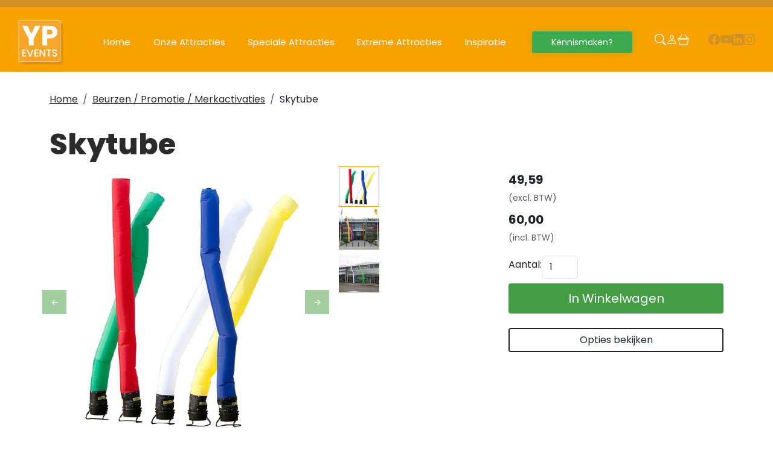

--- FILE ---
content_type: text/html; charset=utf-8
request_url: https://ypevents.nl/skytube-skydancer-huren
body_size: 17117
content:

<!DOCTYPE html>
<html lang="nl-NL">
<head>
    
    
        <!--
        Powered by Rentpro - Rentpro helpt verhuurbedrijven met het opzetten en optimaliseren van succesvolle webwinkels. Het enige webwinkel pakket dat zich 100% richt op verhuurbedrijven.

        Meer weten? https://www.rentpro.nl

        Rentpro BV
        Industrieweg Oost 21
        6662 NE Elst (Gelderland)

        Bel ons:            024-3592594
        Stuur een email:    michael@rentpro.nl
        -->
    <meta charset="utf-8" />
    <meta name='viewport' content='width=device-width, maximum-scale=5.0, minimum-scale=1.0, initial-scale=1.0' />
    <meta name="referrer" content="no-referrer-when-downgrade">
            <title>Skytube of Skydancer huren? - Airtubes, Airdancer, Skytubes - Div. kleuren en sktyubes op maat - Attractieverhuur YP-Events</title>

    
    <link href="/favicon.ico" rel="shortcut icon" type="image/x-icon" />
            <meta name="description" content="Huur voordelig een Skytube of Skydancer bij Attractieverhuur YP-Events. Je huurt deze opvallende gekleurde airtubes al vanaf €50,- euro. Kies de skytube kleur die past bij jouw evenement, festival, bedrijf of huisstijl past en trek de aandacht! Skytube verhuur in Gouda, Boskoop, Zoetermeer en de rest van Nederland." />

    
    <link href="/bundles/css?v=wLd1hX8V3uJ8Lx-Uv3BsarO9AHL8JRM-yUS-kU6e_xE1" rel="stylesheet"/>

    <script src="/bundles/modernizr?v=8R7xM-nhh0JS_2m8JnGPueoRmbg_rhRqXSi5KzS7duM1"></script>


        <script src="https://ajax.googleapis.com/ajax/libs/jquery/1.7.1/jquery.min.js?17"></script>

        <script src="https://ajax.googleapis.com/ajax/libs/jquery/3.2.1/jquery.min.js?17"></script>

        <script src="/Company/_Template/js/main.js?17"></script>

        <script src="/Scripts/jquery.validate.min.js?17"></script>
        <script src="/Scripts/jquery.validate.unobtrusive.min.js?17"></script>
        <script src="/Scripts/jquery.unobtrusive-ajax.min.js?17"></script>

        <script src="/Content/lightbox/js/jquery.smooth-scroll.min.js?17"></script>



<link rel="preconnect" href="https://fonts.googleapis.com"><link rel="preconnect" href="https://fonts.gstatic.com" crossorigin><link href="https://fonts.googleapis.com/css2?family=Caveat:wght@400..700&family=Poppins:ital,wght@0,100;0,200;0,300;0,400;0,500;0,600;0,700;0,800;0,900;1,100;1,200;1,300;1,400;1,500;1,600;1,700;1,800;1,900&display=swap" rel="stylesheet">






    <link rel="canonical" href="https://ypevents.nl/skytube-skydancer-huren" />
    <meta property="og:url" content="https://ypevents.nl/product/98/skytube">
    <meta property="og:type" content="product" />
    <meta property="og:title" content="Skytube of Skydancer huren? - Airtubes, Airdancer, Skytubes - Div. kleuren en sktyubes op maat - Attractieverhuur YP-Events" />
    <meta property="og:description" content="Huur voordelig een Skytube of Skydancer bij Attractieverhuur YP-Events. Je huurt deze opvallende gekleurde airtubes al vanaf €50,- euro. Kies de skytube kleur die past bij jouw evenement, festival, bedrijf of huisstijl past en trek de aandacht! Skytube verhuur in Gouda, Boskoop, Zoetermeer en de rest van Nederland." />
        <meta property="og:image" content="https://ypevents.nl/Company/_Template/Pictures/Products/600x600/skytube_huren_1.jpg" />
    <meta property="og:site_name" content="ypevents.nl">
    <meta property="article:author" content="Attractieverhuur YP-Events">
    <meta property="twitter:card" content="summary_large_image">
    <link rel="stylesheet" href="/Content/lightbox/css/lightbox.min.css" type="text/css" media="screen" />
            <!-- Global site tag (gtag.js) - Google Analytics --><script async src="https://www.googletagmanager.com/gtag/js?id=UA-158585105-1"></script> <script>window.dataLayer = window.dataLayer || []; function gtag(){dataLayer.push(arguments);} gtag('js', new Date());gtag('config', 'UA-158585105-1'); </script><!-- Facebook Pixel Code --><script>  !function(f,b,e,v,n,t,s)  {if(f.fbq)return;n=f.fbq=function(){n.callMethod?  n.callMethod.apply(n,arguments):n.queue.push(arguments)};  if(!f._fbq)f._fbq=n;n.push=n;n.loaded=!0;n.version='2.0';  n.queue=[];t=b.createElement(e);t.async=!0;  t.src=v;s=b.getElementsByTagName(e)[0];  s.parentNode.insertBefore(t,s)}(window, document,'script',  'https://connect.facebook.net/en_US/fbevents.js');  fbq('init', '294739238208451');  fbq('track', 'PageView');</script><noscript><img height="1" width="1" style="display:none"  src="https://www.facebook.com/tr?id=294739238208451&ev=PageView&noscript=1"/></noscript><!-- End Facebook Pixel Code -->
    



    <!-- Matomo Tag Manager -->
                <script>
                  var _mtm = window._mtm = window._mtm || [];
                  _mtm.push({'mtm.startTime': (new Date().getTime()), 'event': 'mtm.Start'});
                  (function() {
                    var d=document, g=d.createElement('script'), s=d.getElementsByTagName('script')[0];
                    g.async=true; g.src='https://matomo.rentpro.nl/js/container_t4sbLzaz.js'; s.parentNode.insertBefore(g,s);
                  })();
                </script>
                <!-- End Matomo Tag Manager -->
            
    
                <!-- Matomo Ecommerce Tag -->
                <script>
                    var ecommerceView = {"productSKU":"98","productName":"Skytube","categoryName":["Beurzen / Promotie / Merkactivaties"],"price":"49.59"};
                    _mtm.push({
                        'event': 'setEcommerceView',
                        'ecommerceView': ecommerceView
                    });
                </script>
                <!-- Matomo Ecommerce End Tag -->
</head>

<body class="nay-home rp__path_product" data-bs-spy="scroll" data-bs-target="#scrollby-navbar-product">
    <div class="rp__wrap">
        






        
        <text><!-- Google Tag Manager (noscript) --><noscript><iframe src="https://www.googletagmanager.com/ns.html?id=GTM-P3HCBPT"height="0" width="0" style="display:none;visibility:hidden"></iframe></noscript><!-- End Google Tag Manager (noscript) --></text>
                                        

    <header class="rp__header">
        <nav class="rp__header__row-main navbar navbar-expand-lg rp__hr-main">
            <div class="container">
                <a href=/ class="navbar-brand" aria-label="naar homepage">
                    <picture><source srcset="/Company/_Template/imagesWebP/ype2022-logo-outline.webp" type="image/webp"
><img src="/Company/_Template/images/ype2022-logo-outline.png"
 alt="Young Professionals Events Logo" class="rp__logo-image"></picture>

                </a>
                <div id="navCollapse" class="collapse navbar-collapse">
                    <ul class="navbar-nav">
                            <li class="nav-item d-block d-lg-none py-3">
<form action="/search?SearchOrderBy=Relevance" method="post">                                    <div class="input-group">
                                        <input type="search" name="SearchString" class="form-control rp__hc-search-m-input" aria-label="zoekbalk" placeholder="Zoeken naar..." onblur="this.placeholder = 'Waar ben je naar op zoek?'" onfocus="this.placeholder = ''" />
                                        <button type="submit" class="btn btn-primary rp__hc-search-m-submit" aria-label="Zoeken"><i class="fa-solid fa-magnifying-glass bi bi-search ma ma-search" aria-hidden="true"></i></button>
                                    </div>
</form>                            </li>
                                                        <li class="nav-item">
                                    <a class="nav-link" href="/">Home</a>
                                </li>
                                <li class="nav-item">
                                    <a class="nav-link" href="https://ypevents.nl/attractieverhuur">Onze Attracties</a>
                                </li>
                                <li class="nav-item">
                                    <a class="nav-link" href="/attracties">Speciale Attracties</a>
                                </li>
                                <li class="nav-item">
                                    <a class="nav-link" href="/extreme-attracties">Extreme Attracties</a>
                                </li>
                                <li class="nav-item">
                                    <a class="nav-link" href="https://ypevents.nl/portfolio">Inspiratie</a>
                                </li>
                                <li class="nav-item">
                                    <a class="nav-link" href="/contact">Kennismaken?</a>
                                </li>
                    </ul>
                </div>
                <menu class="rp__header__share list-unstyled d-flex gap-3 align-items-center justify-content-between justify-content-lg-end rp__hc-socials">
                        <li class="nav-item">
                            <a class="nav-link" href="tel:31182752187" rel="noopener" title="Telefoon" aria-label="bel ons">
                                <i class="fa-solid fa-phone bi bi-telephone ma ma-phone_in_talk rp__h-icon" aria-hidden="true"></i>
                            </a>
                        </li>
                                            <li class="nav-item">
                            <a class="nav-link" href="mailto:info@ypevents.nl" rel="noopener" title="Email" aria-label="mail ons">
                                <i class="fa-solid fa-paper-plane bi bi-send ma ma-alternate_email rp__h-icon" aria-hidden="true"></i>
                            </a>
                        </li>
                                                                <li class="nav-item d-none d-lg-block">
                            <a class="nav-link" href="https://www.facebook.com/ypevents" target="_blank" rel="noopener" title="Facebook" aria-label="facebook">
                                <i class="fa-brands fa-facebook bi bi-facebook ma ma-facebook rp__h-icon" aria-hidden="true"></i>
                            </a>
                        </li>
                                                                <li class="nav-item d-none d-lg-block">
                            <a class="nav-link" href="https://www.youtube.com/user/ypevents" target="_blank" rel="noopener" title="Youtube" aria-label="youtube">
                                <i class="fa-brands fa-youtube bi bi-youtube ma ma-youtube rp__h-icon" aria-hidden="true"></i>
                            </a>
                        </li>
                                            <li class="nav-item d-none d-lg-block">
                            <a class="nav-link" href="https://www.linkedin.com/company/69215581" target="_blank" rel="noopener" title="Linked In" aria-label="linkedin">
                                <i class="fa-brands fa-linkedin bi bi-linkedin ma ma-linkedin rp__h-icon" aria-hidden="true"></i>
                            </a>
                        </li>
                                            <li class="nav-item d-none d-lg-block">
                            <a class="nav-link" href="https://www.instagram.com/ypevents_nl/" target="_blank" rel="noopener" title="Instagram" aria-label="instagram">
                                <i class="fa-brands fa-instagram bi bi-instagram ma ma-instagram rp__h-icon" aria-hidden="true"></i>
                            </a>
                        </li>
                                                            <li class="nav-item d-none d-lg-block">
                        <a class="nav-link rp__hc-search" data-bs-toggle="collapse" href="#searchCollapse" role="button" aria-expanded="false" aria-controls="searchCollapse" aria-label="zoeken">
                            <i class="fa-solid fa-magnifying-glass bi bi-search ma ma-search rp__h-icon" aria-hidden="true"></i>
                        </a>
                    </li>
                        <li class="nav-item">
                            <a class="nav-link" href="/account/login"><i class="fa-solid fa-user bi bi-person ma ma-person rp__h-icon" aria-label="inloggen" aria-hidden="true"></i></a>
                        </li>
                    <li class="nav-item">
                        <a class="nav-link" href="/shoppingcart/shopcart">
                            <i class="fa-solid fa-shopping-cart bi bi-basket3 ma ma-shopping_cart rp__h-icon" aria-label="winkelwagen" aria-hidden="true"></i>
                        </a>
                    </li>
                    <li class="nav-item d-block d-lg-none">
                        <a class="nav-link" data-bs-toggle="collapse" href="#navCollapse" role="button" aria-expanded="false" aria-controls="navCollapse" aria-label="menu">
                            <i class="fa-solid fa-bars bi bi-list ma ma-menu rp__h-icon" aria-hidden="true"></i>
                        </a>
                    </li>
                </menu>
            </div>
        </nav>
        <div id="searchCollapse" class="collapse rp__search-collapse">
            <div class="container">
                <div class="row">
                    <div class="col">
<form action="/search?SearchOrderBy=Relevance" class="input-group pb-3" method="post">                            <button class="btn btn-dark" data-bs-toggle="collapse" href="#searchCollapse" role="button" aria-expanded="false" aria-controls="searchCollapse" aria-label="Zoeken">
                                <i class="fa-solid fa-times bi bi-x-lg ma ma-close text-white" aria-hidden="true"></i>
                            </button>
                            <input type="search" name="SearchString" class="form-control rp__hc-search-m-input" aria-label="zoekbalk" placeholder="Zoeken naar..." onblur="this.placeholder = 'Waar ben je naar op zoek?'" onfocus="this.placeholder = ''" />
                            <button type="submit" class="btn btn-primary rp__hc-search-m-submit" aria-label="Zoeken"><i class="fa-solid fa-magnifying-glass bi bi-search ma ma-search" aria-hidden="true"></i></button>
</form>                    </div>
                </div>
            </div>
        </div>
    </header>
                                                                                                                                                                                                    <div id="page_content" class="rp__content">
                <div class="container">
                                            <div class="row">
                                                                <div class="col rp__content-crumb my-3">
        <nav class="rp__nav-crumb" aria-label="breadcrumb">
            <ul class="breadcrumb m-0 p-0">
                                <li class="breadcrumb-item"><a href="/">Home</a></li>
                                    <li class="breadcrumb-item"><a href="/beurzen-promotie-merkactivatie">Beurzen / Promotie / Merkactivaties</a></li>
                            <li class="breadcrumb-item" aira-current="page"><a>Skytube</a></li>

            </ul>
        </nav>

                                    </div>
                        </div>
                    
                    <div class="rp__main row gx-4 mb-4">
                        <div id="modal-loader" class="modal-loader text-center mb-4" style="display: none">
                            <i class="fa-solid fa-spinner bi bi-arrow-clockwise ma ma-progress loading" aria-hidden="true"></i>
                            <span>Er wordt iets moois voorbereid.</span>
                        </div>
                                                <main class="rp__main-content col">
                            



    <script type="application/ld+json">
        {
  "@context": "https://schema.org/",
  "@type": "Product",
  "name": "Skytube",
  "image": "https://ypevents.nl/Company/_Template/Pictures/Products/600x600/skytube_huren_1.jpg",
  "sku": "-",
  "description": "Huur voordelig een Skytube of Skydancer bij Attractieverhuur YP-Events. Je huurt deze opvallende gekleurde airtubes al vanaf €50,- euro. Kies de skytube kleur die past bij jouw evenement, festival, bedrijf of huisstijl past en trek de aandacht! Skytube verhuur in Gouda, Boskoop, Zoetermeer en de rest van Nederland.",
  "mpn": "98",
  "offers": {
    "@type": "Offer",
    "url": "https://ypevents.nl/skytube-skydancer-huren",
    "priceCurrency": "EUR",
    "price": "49.59",
    "priceValidUntil": "2027-01-17",
    "itemCondition": "UsedCondition",
    "availability": "https://schema.org/InStock",
    "seller": {
      "@type": "Organization",
      "name": ""
    }
  }
}
    </script>
    <script type="text/javascript">
        function updateProductSetQuantity(newQuantity) {
            // Get all elements that are part of the product set
            var productSetItems = document.querySelectorAll('[id^="product-set-item-amount-"]');
            productSetItems.forEach(function (item) {
                var baseAmount = parseInt(item.getAttribute('data-base-amount'));
                var updatedAmount = baseAmount * newQuantity;
                item.innerHTML = updatedAmount + 'x';
            });
        }
    </script>


<article class="rp__product">
        <header class="rp__product-heading rp__page-header">
            <h1 class="">


                Skytube


            </h1>
        </header>
            <section class="rp__product-wrap rp__page-product">
            <div class="row flex-column-reverse flex-lg-row-reverse pb-3">
                <div class="col-12 col-lg-4 offset-lg-2">
                        <section class="rp__product-content_aside rp__page-product-aside-section">
                            <div class="mb-3">
                                                <div class="rp__product-item-price">
                            <div class="rp__product-content_price mt-2">
                                <span class="fw-bold">
                                            <span class="price-display" content="49.59">49,59</span>

                                </span>
                                                            </div>
                                                        </div>
                        <span class="rp__product-item-price-vat text-muted small">(excl. BTW)</span>
                        <div class="rp__product-item-price mt-2">
                            <span class="text-bold">
                                        <span class="price-display" content="60.00">60,00</span>

                            </span>
                                                                                                <br />
                                        <span class="rp__product-item-price-vat text-muted small">(incl. BTW)</span>
                        </div>

                            </div>

                                <div class="d-flex align-items-center gap-2 mb-2">
                                    <label class="form-label" for="productamount-98">Aantal:</label>
                                    <input type="number" id="productamount-98" min="1" name="productamount" value="1" class="form-control" style="width:60px" onchange="updateProductSetQuantity(this.value)" />
                                </div>
                        </section>
                            <section class="rp__product-content_aside rp__page-product-aside-section">
            <a class="btn btn-primary btn-lg mt-2 d-block" id="btnpopup" href="javascript:addToCart(98,&#39;true&#39;, popUpCallback);" onclick="showPopup();;">In Winkelwagen</a>
            <div id="modal" class="modal" tabindex="-1" style="background-color:rgba(0,0,0,.5)">
                <div id="popupShoppingcart" class="modal-dialog modal-dialog-centered">
                    <div class="modal-content">
                        <div class="modal-header flex-column position-relative bg-primary">
                            <p class="text-white text-center">Het artikel is toegevoegd aan je winkelwagen</p>
                            <h2 class="h4 text-white text-center"> <i class="fa-solid fa-check bi bi-check-lg ma ma-check" aria-hidden="true" style="font-size:18px; color:#4aac4a; margin:5px;"></i>Skytube</h2>
                        </div>
                        <div class="modal-body">
                            <div class="row">
                                <div class="col-6">
                                    <button type="button" class="btn btn-outline-dark w-100" onclick="closePopup(98)">Verder Winkelen</button>
                                </div>
                                <div class="col-6 d-flex flex-column position-relative">
                                    <div id="modal-loader-98" class="modal-loader text-center h-100 position-absolute bg-light" style="z-index: 9; width: calc(100% - (var(--bs-gutter-x) * .5))">
                                        <i class="fa-solid fa-spinner bi bi-arrow-clockwise ma ma-progress loading" aria-hidden="true"></i>
                                        <span>Een moment geduld...</span>
                                    </div>
                                    <button type="button" id="toCart-98" class="btn btn-primary w-100" onClick="location.href= '/shoppingcart/shopcart'">Naar winkelwagen</button>
                                </div>
                            </div>
                        </div>

                    </div>
                </div>
            </div>
                            </section>
                                                <button type="button" class="btn btn-outline-dark btn-options d-block w-100 mt-4">
            Opties bekijken
        </button>
        <script>
            document.querySelector('.btn-options').addEventListener('click', function () {
                const header = document.querySelector('.rp__header');
                const options = document.getElementById('options');

                if (!options) return;

                let offset = 0;

                if (header) {
                    const headerStyle = window.getComputedStyle(header);
                    if (headerStyle.position === 'sticky') {
                        offset = header.offsetHeight;
                    }
                }

                const optionsPosition = options.getBoundingClientRect().top + window.scrollY;

                window.scrollTo({
                    top: optionsPosition - offset,
                    behavior: 'smooth'
                });
            });
        </script>
                </div>
                            <div class="rp__product__carousel col-12 col-lg-6">
                <div class="row">
                    <div id="rpCarousel" class="carousel slide col-lg-10" data-bs-interval="false">
                        <div class="carousel-inner">
                                <div class="carousel-item active">
                                    <a id="lightboxLink_194" data-imageid="194" class="lightboxLinkProductImage" href="/Company/_Template/Pictures/Products/600x600/skytube_huren_1.jpg" data-lightbox="lightbox[products]" aria-label="lightbox">
                                        <picture><source srcset="/Company/_Template/Pictures/ProductsWebP/600x600/skytube_huren_1.webp" type="image/webp"
><img src="/Company/_Template/Pictures/Products/600x600/skytube_huren_1.jpg"
 title="Skytube" alt="Skytube" class="d-block w-100 194" onclick="openLightbox(this)" data-imageid="lightboxLink_194" loading="lazy"></picture>

                                    </a>
                                </div>
                                <div class="carousel-item ">
                                    <a id="lightboxLink_195" data-imageid="195" class="lightboxLinkProductImage" href="/Company/_Template/Pictures/Products/600x600/skytube_huren_2.jpg" data-lightbox="lightbox[products]" aria-label="lightbox">
                                        <picture><source srcset="/Company/_Template/Pictures/ProductsWebP/600x600/skytube_huren_2.webp" type="image/webp"
><img src="/Company/_Template/Pictures/Products/600x600/skytube_huren_2.jpg"
 title="Skytube" alt="Skytube" class="d-block w-100 194" onclick="openLightbox(this)" data-imageid="lightboxLink_194" loading="lazy"></picture>

                                    </a>
                                </div>
                                <div class="carousel-item ">
                                    <a id="lightboxLink_196" data-imageid="196" class="lightboxLinkProductImage" href="/Company/_Template/Pictures/Products/600x600/skydancers1.jpg" data-lightbox="lightbox[products]" aria-label="lightbox">
                                        <picture><source srcset="/Company/_Template/Pictures/ProductsWebP/600x600/skydancers1.webp" type="image/webp"
><img src="/Company/_Template/Pictures/Products/600x600/skydancers1.jpg"
 title="Skytube" alt="Skytube" class="d-block w-100 194" onclick="openLightbox(this)" data-imageid="lightboxLink_194" loading="lazy"></picture>

                                    </a>
                                </div>
                        </div>
                                                                            <button class="carousel-control-prev" type="button" data-bs-target="#rpCarousel" data-bs-slide="prev">
                                <i class="fa-solid fa-arrow-left bi bi-arrow-left-short ma ma-arrow_back"></i>
                                <span class="visually-hidden">Previous</span>
                            </button>
                            <button class="carousel-control-next" type="button" data-bs-target="#rpCarousel" data-bs-slide="next">
                                <i class="fa-solid fa-arrow-right bi bi-arrow-right-short ma ma-arrow_forward"></i>
                                <span class="visually-hidden">Next</span>
                            </button>

                    </div>
                        <div class="carousel-thumbnail-container mx-0 col-12 col-lg-2">
                            <ul class="carousel-thumbnail-group list-unstyled">
                                    <li class="carousel-thumbnail" data-bs-target="#rpCarousel" data-bs-slide-to="0" alt="thmbnail 194">
<picture><source srcset="/Company/_Template/Pictures/ProductsWebP/100x100/skytube_huren_1.webp" type="image/webp"
><img src="/Company/_Template/Pictures/Products/100x100/skytube_huren_1.jpg"
 title="Skytube" alt="Skytube" id="194" rel="lightbox[products]" data-imageid="194" loading="lazy" width="100" height="100"></picture>
                                    </li>
                                    <li class="carousel-thumbnail" data-bs-target="#rpCarousel" data-bs-slide-to="1" alt="thmbnail 195">
<picture><source srcset="/Company/_Template/Pictures/ProductsWebP/100x100/skytube_huren_2.webp" type="image/webp"
><img src="/Company/_Template/Pictures/Products/100x100/skytube_huren_2.jpg"
 title="Skytube" alt="Skytube" id="194" rel="lightbox[products]" data-imageid="194" loading="lazy" width="100" height="100"></picture>
                                    </li>
                                    <li class="carousel-thumbnail" data-bs-target="#rpCarousel" data-bs-slide-to="2" alt="thmbnail 196">
<picture><source srcset="/Company/_Template/Pictures/ProductsWebP/100x100/skydancers1.webp" type="image/webp"
><img src="/Company/_Template/Pictures/Products/100x100/skydancers1.jpg"
 title="Skytube" alt="Skytube" id="194" rel="lightbox[products]" data-imageid="194" loading="lazy" width="100" height="100"></picture>
                                    </li>
                            </ul>
                        </div>
                        <script>
                        document.addEventListener('DOMContentLoaded', function () {
                            var carousel = new bootstrap.Carousel(document.getElementById('rpCarousel'));

                            var thumbnails = document.querySelectorAll('.carousel-thumbnail');
                            var thumbnailGroup = document.querySelector('.carousel-thumbnail-group');

                            // Fixed number of thumbnails visible at a time
                            var maxVisibleThumbnails = 3;

                            thumbnails.forEach(function (thumbnail, index) {
                                thumbnail.addEventListener('click', function () {
                                    carousel.to(index); // Navigate to the corresponding slide when a thumbnail is clicked
                                });
                            });

                            // Initial update to show the first 5 thumbnails
                            updateThumbnails(0);

                            // Update thumbnails based on the active index
                            function updateThumbnails(activeIndex) {
                                // Empty the thumbnail group
                                thumbnailGroup.innerHTML = '';

                                // Calculate the range of thumbnails to display
                                var totalThumbnails = thumbnails.length;
                                var startIndex = Math.max(0, activeIndex - Math.floor(maxVisibleThumbnails / 2));
                                var endIndex = Math.min(totalThumbnails - 1, startIndex + maxVisibleThumbnails - 1);

                                // Adjust the range if there are fewer thumbnails than the maximum visible
                                if (totalThumbnails < maxVisibleThumbnails) {
                                    startIndex = 0;
                                    endIndex = totalThumbnails - 1;
                                } else {
                                    // Ensure there are always 5 thumbnails visible
                                    while (endIndex - startIndex + 1 < maxVisibleThumbnails) {
                                        if (endIndex < totalThumbnails - 1) {
                                            endIndex++;
                                        } else if (startIndex > 0) {
                                            startIndex--;
                                        }
                                    }
                                }

                                // Append the visible thumbnails
                                for (var i = startIndex; i <= endIndex; i++) {
                                    var thumbnailClone = thumbnails[i].cloneNode(true);
                                    if (i === activeIndex) {
                                        thumbnailClone.classList.add('active-thumbnail');
                                    }
                                    thumbnailGroup.appendChild(thumbnailClone);
                                }
                            }

                            // Update thumbnails on carousel slide event
                            carousel._element.addEventListener('slide.bs.carousel', function (event) {
                                var activeIndex = event.to;
                                updateThumbnails(activeIndex);
                            });
                        });
                        </script>
                </div>
            </div>

            </div>
            <div class="row">
                <div class="rp__product__main col-12">
                <section class="rp__product-section product-property mt-4 pt-4 border-top">
                    <header>
                        <h2>Producteigenschappen</h2>
                    </header>
                    <div class="table-responsive mb-0">
                            <table class="table table-striped mb-0">
                                <tbody>
                                        <tr>
                                                <td class="table-header w-50 fw-bold">
                                                    Lengte
                                                </td>
                                                <td class="w-50">
50 cm                                                </td>
                                        </tr>
                                        <tr>
                                                <td class="table-header w-50 fw-bold">
                                                    Breedte
                                                </td>
                                                <td class="w-50">
50 cm                                                </td>
                                        </tr>
                                        <tr>
                                                <td class="table-header w-50 fw-bold">
                                                    Hoogte
                                                </td>
                                                <td class="w-50">
700 cm                                                </td>
                                        </tr>
                                        <tr>
                                                <td class="table-header w-50 fw-bold">
                                                    Stroomverbruik
                                                </td>
                                                <td class="w-50">
1x 1100watt (230V)                                                </td>
                                        </tr>
                                </tbody>
                            </table>
                    </div>
                </section>
                <section class="rp__product-section product-description mt-4 pt-4 border-top" id="ProductDescription">
                    <header>
                        <h2>
                            Omschrijving
                        </h2>
                    </header>
                    <div class="rp__page-product-description">
                        <h4>Skytube huren is extra opvallen!</h4>
<p><em>Je bedrijf, open-dag, evenement, voetbalwedstrijd of andere gelegenheid extra laten opvallen? Huur &eacute;&eacute;n of meerdere skytubes en steel de show. Skytubes zijn lange gekleurde slurfen die worden bevestigd op een grote blower die de lucht door de slurf naar boven duwt. Door het wapperende effect trekt een skytube van ver de aandacht. Bij YP-Events huur je skytubes in verschillende kleuren. Een skytube met je eigen tekst? Ook dit behoort tot de mogelijkheden. We kunnen skytubes full-color geprint leveren. Neem hiervoor&nbsp;<a href="https://ypevents.nl/contact">contact</a>&nbsp;met ons op.</em></p>
<h2>Praktische informatie</h2>
<p>Hieronder vind je praktische informatie over het huren van een Skytube. Wij adviseren je om de locatie, waar je dit product wilt plaatsen, op te meten om te voorkomen dat deze niet past of beschadigd raakt tijdens het gebruik. Houd naast de afmetingen van de skydancer altijd rekening met ongeveer &eacute;&eacute;n meter vrije ruimte aan alle zijdes en de benodigde hoogte. Een Skydancer maakt gebruik van &eacute;&eacute;n stroomaansluiting welke door de huurder verzorgd dient te worden. Uiteraard kun je ook een haspel of stroomkabel aan je bestelling toevoegen. Deze kun je in je winkelwagen aanvinken.</p>
<h2>Zelf afhalen</h2>
<p>Je kunt de Skydancer zelf afhalen in Boskoop, dit is de goedkoopste manier om dit product te huren. Bij het afhalen van een skytube ontvang je een uitgebreide instructiemap met gebruikershandleiding. Hierdoor kun je het object zelf eenvoudig op een veilige manier opbouwen en weer afbreken. Skytubes dienen altijd schoon, droog en compleet te worden geretourneerd.</p>
<h2>Bezorgen</h2>
<p>Uiteraard kunnen wij de Skytube ook bij je bezorgen. Wij zorgen dat deze wordt opgebouwd en afgebroken. Het bezorgtarief wordt berekend op basis van het aantal gereden kilometers. Dit kun je eenvoudig zelf berekenen wanneer je het product toevoegt aan je winkelwagen. Je kunt tevens een gewenste bezorgtijd en afhaaltijd doorgeven. De definitieve tijden worden na het plaatsen van de bestelling met je afgestemd.</p>
<h2>Dichtbij een skydancer of skytube huren</h2>
<p>Dichtbij een Skydancer of Skytube huren? YP-Event is de verhuurder van skydancers en skytubes in het Groene Hart. Je huurt voordelig in Gouda, Waddinxveen, Alphen aan den Rijn, Boskoop, Reeuwijk, Moerkapelle, Zevenhuizen, Bodegraven, Moordrecht, Haastrecht, Benthuizen, Zoetermeer en Nieuwerkerk aan den IJssel. Uiteraard verhuren we ook opblaasfiguren in de regio Rotterdam, Den Haag, Utrecht en de rest van Nederland!</p>
                    </div>
                </section>
            <section id="options" class="rp__product-section product-related mt-4 pt-4 border-top">
                <header>
                    <h2 >
Extra Productopties                    </h2>
                </header>
                <div class="rp__page__product-options">




        <div class="row">
            <h3 class="h4 d-block d-lg-none">
                <a href="/stroomkabel-20meter" class="text-decoration-none">Stroomkabel 20mtr.</a>
            </h3>
            <div class="col-4 col-lg-2 text-center">
                <a class="d-block position-relative overflow-hidden" href="/stroomkabel-20meter">
<picture><source srcset="/Company/_Template/Pictures/ProductsWebP/300x300/stroomkabel_20meter.webp" type="image/webp"
><img src="/Company/_Template/Pictures/Products/300x300/stroomkabel_20meter.jpg"
 title="Stroomkabel 20mtr." alt="Stroomkabel 20mtr." class="w-100 h-auto" loading="lazy"></picture>
                    
                    <span class="d-none d-lg-block text-primary text-decoration-underline">Meer informatie</span>
                </a>
            </div>
            <div class="col-8 col-lg-4 d-flex flex-column gap-2 order-0 order-lg-1">
                <div class="rp__product__option-price">
                                            <div class="rp__product-item-price">

                            <div>
                                        <span class="price-display" content="2.95">2,95</span>

                            </div>
                                                                                        <span class="rp__product-item-vat text-muted small">excl. BTW</span>
                        </div>
                            <div class="rp__product-item-price_conversion my-2">
                                <div>
                                    <span class="text-bold fs-5 price-display">3,57</span>
                                </div>
                                        <span class="rp__product-item-vat text-muted small">incl. BTW</span>
                            </div>
                </div>


                    <div class="rp__product__option-button">

                                                        <div class="input-group">
                                    <input type="number" id="productamount-95" name="productamount" value="1" class="form-control flex-grow-0" style="width: 72px;" />
                                    <a class="btn btn-primary flex-grow-1" id="winkelwagenbutton-95" href="javascript:addToCart(95,&#39;true&#39;, popUpCallback);" onclick="showsPopup(95);;">
                                        In Winkelwagen
                                    </a>
                                </div>
                                <div id="modal" class="modal" tabindex="-1" style="background-color:rgba(0,0,0,.5)">
                                    <div id="popupShoppingcart95" class="modal-dialog modal-dialog-centered">
                                        <div class="modal-content">
                                            <div class="modal-header flex-column position-relative bg-primary">
                                                <p class="text-white text-center">Het artikel is toegevoegd aan je winkelwagen</p>
                                                <h2 class="h4 text-white text-center"> <i class="fa-solid fa-check bi bi-check-lg ma ma-check" style="font-size:18px; color:#4aac4a; margin:5px;" aria-hidden="true"></i>Stroomkabel 20mtr.</h2>
                                            </div>
                                            <div class="modal-body">
                                                <div class="row">
                                                    <div class="col-6">
                                                        <button type="button" class="btn btn-outline-dark w-100" onclick="closesPopup(95)">Verder Winkelen</button>
                                                    </div>
                                                    <div class="col-6 d-flex flex-column position-relative">
                                                        <div id="modal-loader-95" class="modal-loader text-center h-100 position-absolute bg-light" style="z-index: 9; width: calc(100% - (var(--bs-gutter-x) * .5))">
                                                            <i class="fa-solid fa-spinner bi bi-arrow-clockwise ma ma-progress loading" aria-hidden="true"></i>
                                                            <span>Een moment geduld...</span>
                                                        </div>
                                                        <button type="button" id="toCart-95" class="btn btn-primary w-100" onClick="location.href= '/shoppingcart/shopcart'">Naar winkelwagen</button>
                                                    </div>
                                                </div>
                                            </div>
                                        </div>
                                    </div>
                                </div>
                    </div>

            </div>
            <div class="col-12 col-lg-6">
                <h3 class="h4 d-none d-lg-block" style="padding:0"><a class="text-decoration-none" href="/stroomkabel-20meter">Stroomkabel 20mtr.</a></h3>


                <div class="col-xs-12 description" style="padding:0">
                            Stroomkabel 230V / 20 meter lang die je kunt gebruiken voor het aansluiten van een springkussen, attractie of ander item.
                </div>
                <a class="d-block d-lg-none text-primary text-decoration-underline my-2" href="/stroomkabel-20meter">
                    Meer informatie
                </a>

            </div>

        </div>

<script>
    var modal;
    var pop;

    function showsPopup(id) {
        pop = $("#popupShoppingcart" + id);
        modal = pop.parent();
        modal.show();
    }

    function closesPopup(id) {
        pop = $("#popupShoppingcart" + id);
        modal = pop.parent();
        modal.hide();
    }

    function popUpCallback(id) {
        $("#modal-loader-" + id).hide();
        $("#toshoppingcart-" + id).show();
    }

    $('.modal').click(function (e) {
        if (pop !== undefined && pop !== null) {
            var id = pop.attr('id');
            if (e.target.id != id && $(e.target).parents('#' + id).length == 0 && pop.is(":visible")) {
                modal.hide();
            }
        }
    });
</script>
                </div>
            </section>
                </div>
            </div>
        </section>
</article>


<script src="/Content/lightbox/js/lightbox.js"></script>
<!--script src="~/Content/js/glass.js?ver=1.3.2"></!--script>-->
<!--script src="~/Content/js/glassSettings.js"></!--script>-->

<script>
    var lis = document.getElementsByClassName("subImagesListItem");
    var listSize = null;
    var visibleSubimages; //count start at 0
    listSize = lis.length;

    function NumberOfSubImagesShown()
    {
        if($(window).width() < 992)
        {
            visibleSubimages = 1; //two images
            for (var i = 0; i < listSize; i++) {
                if (i > visibleSubimages) {
                    $("#" + lis[i].childNodes[1].id).parent().hide();
                }
                else
                {
                    $("#" + lis[i].childNodes[1].id).parent().show();
                }
            }
        }
        else
        {
            visibleSubimages = 2; //three images
            for (var i = 0; i < listSize; i++) {
                if (i > visibleSubimages) {
                    $("#" + lis[i].childNodes[1].id).parent().hide();
                }
                else
                {
                    $("#" + lis[i].childNodes[1].id).parent().show();
                }
            }
        }
    }

    function NumberOfSubImagesShownOnResize(){
        for (var i = 0; i < listSize; i++) {
            if(lis[i].childNodes[1].id == $("#mainImage").attr("class").substring($("#mainImage").attr("class").lastIndexOf(" ") + 1))
            {
                if($(window).width() < 992)
                {
                    if(i == 0)
                    {
                        $("#" + lis[i+2].childNodes[1].id).parent().hide();
                        break;
                    }
                    else if(i == (listSize - 1))
                    {
                        $("#" + lis[i-2].childNodes[1].id).parent().hide();
                        break;
                    }
                    else
                    {
                        for (var j = 0; j < listSize; j++) {
                            if($("#" + lis[j].childNodes[1].id).parent().is(":visible"))
                            {
                                var first = lis[j].childNodes[1].id;
                                var second = lis[j + 1].childNodes[1].id;
                                var third = lis[j + 2].childNodes[1].id;

                                if(lis[i].childNodes[1].id == first || lis[i].childNodes[1].id == second)
                                {
                                    $("#" + third).parent().hide();
                                    break;
                                }
                                else if (lis[i].childNodes[1].id == third)
                                {
                                    $("#" + first).parent().hide();
                                    break;
                                }
                            }
                        }
                    }
                }
                else
                {
                    if(i == 0)
                    {
                        $("#" + lis[i+2].childNodes[1].id).parent().show();
                        break;
                    }
                    else if(i == (listSize - 1))
                    {
                        $("#" + lis[i-2].childNodes[1].id).parent().show();
                        break;
                    }
                    else
                    {
                        for (var j = 0; j < listSize; j++) {
                            if($("#" + lis[j].childNodes[1].id).parent().is(":visible"))
                            {
                                var first = lis[j].childNodes[1].id;
                                var second = lis[j + 1].childNodes[1].id;
                                var third = lis[j + 2].childNodes[1].id;

                                if(lis[i].childNodes[1].id == first || lis[i].childNodes[1].id == second)
                                {
                                    $("#" + third).parent().show();
                                    break;
                                }
                                else if (lis[i].childNodes[1].id == third)
                                {
                                    $("#" + first).parent().show();
                                    break;
                                }
                            }
                        }
                    }
                }
            }
        }
    }

    //if possible place in css
    function ImageDisplaySmall()
    {
        if($(window).width() < 1200)
        {
            $(".subImagesListItem").css({"float":"left",
                "margin-top": "15px",
                "margin-right": "5px"});
            if($(window).width() < 360)
            {
                $(".subImagesListItem").css({"width":"83px",
                    "height":"83px"})
            }
            else if($(window).width() < 480)
            {
                $(".subImagesListItem").css({"width":"90px",
                    "height":"90px"})
            }
            else if($(window).width() < 768)
            {
                $(".subImagesListItem").css({"width":"90px",
                    "height":"90px"})
            }
            else
            {
                $(".subImagesListItem").css({"width":"90px",
                    "height":"90px"})
            }
        }
        else
        {
            $(".subImagesListItem").css({"float":"none",
                "width":"97px",
                "height":"97px",
                "margin-top":"0px",
                "margin-bottom": "5px"})
        }
    }

    $(document).ready(function () {
        //If Images count less than 3 show old display
        if(3 > 3)
        {
            NumberOfSubImagesShown();
        }
        else
        {
            ImageDisplaySmall();
        }
    });

    $(window).resize(function(){
        //If Images count less than 3 resize like old display
        if(3 > 3)
        {
            NumberOfSubImagesShownOnResize();
        }
        else
        {
            ImageDisplaySmall();
        }
    });
</script>

<script>
    var modal;
    var pop;

    function showPopup() {
        pop = $("#popupShoppingcart");
        modal = pop.parent();
        modal.show();
    }

    function closePopup() {
        pop = $("#popupShoppingcart");
        modal = pop.parent();
        modal.hide();
    }

    function popUpCallback(id) {
        $("#modal-loader-" + id).hide();
        $("#toshoppingcart-" + id).show();
    }

    $('.modal').click(function (e) {
        if (pop !== undefined && pop !== null) {
            var id = pop.attr('id');
            if (e.target.id != id && $(e.target).parents('#' + id).length == 0 && pop.is(":visible")) {
                modal.hide();
            }
        }
    });

    $(function () {
        setTimeout(function () {
            var hiddenFieldInput = $('#hiddenAntiBotInput');
            if (hiddenFieldInput.val() === "") {
                hiddenFieldInput.val("realUser");
            }
        }, 1000);
    })
</script>






























                        </main>


                    </div>
                                    </div>
            </div>
                        <footer id="page_footer" class="rp__footer" >
                <div class="container" >
                    

    <div class="row">
        <div class="col">
            <a href=/>
                <picture><source srcset="/Company/_Template/imagesWebP/footerlogo.webp" type="image/webp"
><img src="/Company/_Template/images/footerlogo.png"
 alt="Young Professionals Events Logo" loading="lazy"></picture>

            </a>
        </div>
                        <div class="col">
                    <ul class="list-unstyled">
                            <li><a href="/klantenservice">Klantenservice</a></li>
                            <li><a href="/contact">Contact</a></li>
                            <li><a href="/vacatures">Vacatures</a></li>
                            <li><a href="https://ypevents.nl/portfolio">Inspiratie</a></li>
                    </ul>
                </div>
                <div class="col">
                    <ul class="list-unstyled">
                            <li><a href="/winkelcentrum-events">Winkelcentrum Events</a></li>
                            <li><a href="/attracties">Unieke TOP attracties</a></li>
                            <li><a href="/extreme-attracties">Festival attracties</a></li>
                    </ul>
                </div>
                <div class="col">
                    <ul class="list-unstyled">
                            <li><a href="/consumenten-acties">Consumentenacties</a></li>
                            <li><a href="/kids-workshops-knutsel-activiteiten">Kids Workshops</a></li>
                            <li><a href="/winterattracties">Winter Attracties</a></li>
                    </ul>
                </div>
        <div class="col">
                    <menu class="list-unstyled d-flex align-items-center justify-content-center justify-content-lg-start">
                            <li>
                                <a href="https://www.facebook.com/ypevents" target="_blank" rel="noopener" title="Facebook" aria-label="facebook">
                                    <i class="fa-brands fa-facebook bi bi-facebook ma ma-facebook"></i>
                                    <span class="visually-hidden">facebook</span>
                                </a>
                            </li>
                                                                            <li>
                                <a href="https://www.youtube.com/user/ypevents" target="_blank" rel="noopener" title="Youtube" aria-label="youtube">
                                    <i class="fa-brands fa-youtube bi bi-youtube ma ma-youtube"></i>
                                    <span class="visually-hidden">youtube</span>
                                </a>
                            </li>
                                                    <li>
                                <a href="https://www.linkedin.com/company/69215581" target="_blank" rel="noopener" title="Linked In" aria-label="linkedin">
                                    <i class="fa-brands fa-linkedin bi bi-linkedin ma ma-linkedin"></i><span class="visually-hidden">linked</span>
                                </a>
                            </li>
                                                    <li>
                                <a href="https://www.instagram.com/ypevents_nl/" target="_blank" rel="noopener" title="Instagram" aria-label="instagram">
                                    <i class="fa-brands fa-instagram bi bi-instagram ma ma-instagram"></i><span class="visually-hidden">instagram</span>
                                </a>
                            </li>
                                                                    </menu>
                    <a href="" class="d-flex align-items-center">
                        <i class="fa-solid fa-phone bi bi-telephone ma ma-phone_in_talk"></i> +31 182752187
                        <span class="visually-hidden">Bel ons+31 182752187</span>
                    </a>
        </div>
    </div>

                </div>
        </footer>


                
        <div id="page_copyright" class="rp__footer__credit">
            <div class="container">
                <div class="row align-items-center">
                        <div class="col-12 col-lg-4 order-1 order-lg-0">
                                <a class="d-flex justify-content-center justify-content-lg-start" href="https://www.rentpro.nl" target="_blank" rel="noopener">
                                        <picture>
                                            <source srcset="/Content/images/Logo/poweredby.webp" type="image/webp">
                                            <source srcset="/Content/images/Logo/poweredby.png" type="image/png">
                                            <img width="108" height="31" src="/Content/images/Logo/poweredby.png" alt="Powered by Rentpro" loading="lazy" style="display: block !important;">
                                        </picture>
                                </a>
                        </div>
                        <div class="col-12 col-lg-4 text-center">
                            © 2026 - Young Professionals Events
                        </div>
                        <div class="col-12 col-lg-4">
                                <menu class="rp__footer__credit-social list-unstyled d-flex justify-content-center justify-content-lg-end gap-2 m-0">
                                        <li>
                                            <a class="d-flex" href="https://www.facebook.com/ypevents" target="_blank" rel="noopener" title="Facebook" aria-label="facebook">
                                                <i class="fa-brands fa-facebook bi bi-facebook ma ma-facebook"></i><span class="sr-only visually-hidden">facebook</span>
                                            </a>
                                        </li>
                                                                                                                <li>
                                            <a class="d-flex" href="https://www.youtube.com/user/ypevents" target="_blank" rel="noopener" title="Youtube" aria-label="youtube">
                                                <i class="fa-brands fa-youtube bi bi-youtube ma ma-youtube"></i><span class="sr-only visually-hidden">youtube</span>
                                            </a>
                                        </li>
                                                                            <li>
                                            <a class="d-flex" href="https://www.linkedin.com/company/69215581" target="_blank" rel="noopener" title="Linked In" aria-label="linkedin">
                                                <i class="fa-brands fa-linkedin bi bi-linkedin ma ma-linkedin"></i><span class="sr-only visually-hidden">linkedin</span>
                                            </a>
                                        </li>
                                                                            <li>
                                            <a class="d-flex" href="https://www.instagram.com/ypevents_nl/" target="_blank" rel="noopener" title="Instagram" aria-label="instagram">
                                                <i class="fa-brands fa-instagram bi bi-instagram ma ma-instagram"></i><span class="sr-only visually-hidden">instagram</span>
                                            </a>
                                        </li>
                                                                                                        </menu>
                                                    </div>
                </div>
            </div>
        </div>
    </div>


        <script src="https://cdn.jsdelivr.net/npm/bootstrap@5.1.3/dist/js/bootstrap.bundle.min.js?17" integrity="sha384-ka7Sk0Gln4gmtz2MlQnikT1wXgYsOg+OMhuP+IlRH9sENBO0LRn5q+8nbTov4+1p" crossorigin="anonymous"></script>

        <script src="/Content/datepicker/js/jquery-ui-1.12.1.custom.min.js?17"></script>
        <link href="/Content/datepicker/css/ui-lightness/jquery-ui-1.12.1.custom.min.css?17" rel="stylesheet" />

        <script src="/Content/js/Datepicker.js?2?17"></script>

                






    <script>

        var jsLanguageURLPrefix = "";

        function addToCart(productid, ajax, callback) {

            if (ajax == "true") {
                addToCartAjax(productid, callback);
            }
            else {
                addToCartStandard(productid);
            }
        }

        $(document).ajaxComplete(function (event, xhr, settings) {
            if (settings.url == "/shoppingcart/AddToCartAjax") {
                $.ajax({
                    cache: false,
                    url: "/shoppingcart/ShopCartHeader",
                    success: function (data) {
                        $("#shopcartheader").html(data);
                    }
                })
            }
        });

        $("#ShowVAT").on("change", function () {
            var expire = new Date();
            expire.setDate(expire.getDate() + 1);
            document.cookie = "VATCookieSwitch=" + document.getElementById('ShowVAT').checked + ";" + "expires=" + expire.toGMTString() + "; path=/" + ";";
            window.location.reload();
        })

        function addToCartAjax(productid, callback) {
            var PCode = $("#prdCode-" + productid).val();
            var PAmount = 1;
            if ($("#productamount-" + productid).val() != undefined) {
                PAmount = $("#productamount-" + productid).val();
            }
            var Ppackage = 0;
            if ($('#productPackageSelector').length) {
                Ppackage = $('#productPackageSelector').find("option:selected").val()
            }

            $.ajax({
                cache: false,
                url: jsLanguageURLPrefix +"/shoppingcart/AddToCartAjax",
                type: "POST",
                data: {
                    id: productid,
                    prdCode: PCode,
                    amount: PAmount,
                    packageId: Ppackage,
                },
                success: function (data) {
                    callback(productid);
                    $("#shopcartsummary").html(data[1]);
                    $(".bc-amount-shopcart").html(data[3]);
                    $('#winkelwagenbutton-' + productid).removeClass('btn btn-primary').addClass('AddedToShopcart btn btn-success');
                    updateCartMatomo(data[4]);
                    document.getElementById('winkelwagenbutton-' + productid).textContent = 'Toegevoegd';
                }
            })
        }

        function addToCartStandard(productid) {
            var PCode = $("#prdCode-" + productid).val();
            var PAmount = $("#amountList-" + productid + " :selected").val();
            if (PAmount == undefined)
                PAmount = $("#productamount-" + productid).val();
            var Ppackage = 0;
            if ($('#productPackageSelector').length) {
                Ppackage = $('#productPackageSelector').find("option:selected").val()
            }

            $.ajax({
                cache: false,
                url: jsLanguageURLPrefix + "/shoppingcart/AddToCartJavascript",
                type: "POST",
                data: {
                    id: productid,
                    prdCode: PCode,
                    amount: PAmount,
                    packageId: Ppackage,
                },
                success: function (data) {
                    window.location.href = "/shoppingcart/shopcart";
                }
            })
        }

        function updateCartMatomo(shopcartString) {
            if (shopcartString == '') {
                return;
            }
            try {
                var cartInfo = JSON.parse(shopcartString);
                window._mtm = window._mtm || [];
                window._mtm.push({
                    'event': 'update_cart',
                    'cartData': cartInfo
                });
            }
            catch (e) {
                return;
            }
        }

        // <![CDATA[
        function observeRpTrigger() {
            const rpTriggers = document.querySelectorAll('.rp__trigger');
            const observer = new IntersectionObserver(entries => {
                entries.forEach(entry => {
                    if (entry.isIntersecting) {
                        entry.target.classList.add('triggered');
                    } else {
                        entry.target.classList.remove('triggered');
                    }
                });
            });
            rpTriggers.forEach(rpTrigger => observer.observe(rpTrigger));
        }
        observeRpTrigger();
	    // ]]>

        // Lazy loading implementation using Intersection Observer API
        const lazyBackgroundImages = document.querySelectorAll('.rp__intro-image');
        const lazyLoad = (image) => {
            const observer = new IntersectionObserver((entries) => {
                entries.forEach((entry) => {
                    const backgroundImage = entry.target;
                    const innerWidth = window.innerWidth;
                    if (entry.isIntersecting) {
                        if (innerWidth > 576) {
                            backgroundImage.style.backgroundImage = `url(${backgroundImage.dataset.d})`;
                        }
                        else {
                            backgroundImage.style.backgroundImage = `url(${backgroundImage.dataset.m})`;
                        }
                        backgroundImage.classList.add('lazy-loaded');
                        observer.unobserve(backgroundImage);
                    }
                });
            });

            observer.observe(image);
        };

        lazyBackgroundImages.forEach((lazyBackgroundImage) => {
            lazyLoad(lazyBackgroundImage);
        });
    </script>

</body>
</html>
